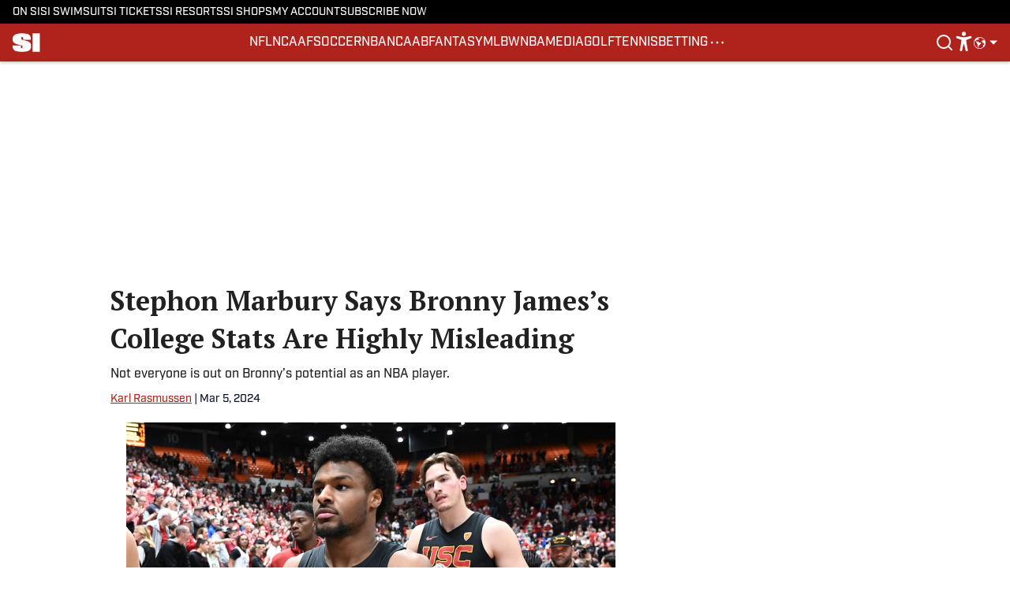

--- FILE ---
content_type: application/javascript
request_url: https://players.voltaxservices.io/players/6/code?mm-subId=1&mm-referer=https://www.si.com/college/2024/03/05/stephon-marbury-bronny-james-college-stats-misleading-nba-potential
body_size: 5278
content:

		( () => {
			var stubFunc = () => {};
			var mmPlayerCallback = window.mmPlayerCallback || stubFunc;
			
			window.mmCC = 'US';
			window.mmRC = '';
			window.mmCTC = 'Columbus';
			window.mmTargetConfig = {"id":"01j335cj3fhkwdeb","publisherId":"6","comment":"SI.com"};
			window.mmPrediction = {"biddersAlgoType":"naive","biddersAlgoModel":"player_naive_mapping_prebid_and_amazon_short_feb18_ver1","rtbAlgoType":"naive","rtbAlgoModel":"new_key_order_Beta_0.5","rtbGroup":58,"floorAlgoType":"exploration-b"};
			window.mmVoltaxPlayerConfig = {"player":{"id":"01hszhez7qtr4f5cmk","property":"si-video-players","title":"O\u0026O | SI.com | All | Desktop","version":"4.4.87","config":{"adServer":{"adTag":"https://selector.voltaxam.com/ads?adUnit=01hxsbgh6wqd5p4sj2a\u0026tenant=mmsport\u0026organization=si\u0026property=si-video-players\u0026adUnitName=mmsport_si_si_video_players_si.com_All"},"anchorOptionsVariations":{"desktop":{"anchorPosition":"bottom","anchorThreshold":0.2,"anchor_enabled":true,"anchor_viewability_method":"anchoredMiniPlayer","anchoring_appearance":"below","can_close":true,"close_after":0,"enableFloatOnScrollDelay":false,"enableFloatingWidthInPixels":true,"floatCloseBehaviour":"continue","floatOnScrollDelay":"0","floatingWidthInPixels":"400","isAnchorOnly":false,"isAnchorOnlyOnAd":false,"margins":{"bottom":0,"left":0,"right":0,"top":0},"orientation":"right","resumePlaybackThreshold":0.5,"split_view":false,"split_view_option":null,"split_view_ratio":70,"targetedFloatElement":{"elementIndex":"0","selectorText":"","selectorType":"elementId"}},"mobile":{"anchor_enabled":true,"anchor_viewability_method":"stickyToClass","anchoring_appearance":"below","can_close":true,"close_after":0,"floatCloseBehaviour":"continue","isStickyOnly":false,"orientation":"sticky","resumePlaybackThreshold":0.5,"split_view":true,"split_view_option":"sticky","split_view_ratio":55,"stickyMargin":0,"stickyPosition":"top","targetedFloatElement":{"elementIndex":"0","selectorText":"","selectorType":"elementId"},"widthInLandscape":100}},"anchor_enabled":true,"anchor_options":{"anchor_enabled":false,"anchor_viewability_method":"none","anchoring_appearance":"below","can_close":false,"close_after":10,"floatCloseBehaviour":"continue","resumePlaybackThreshold":0.5,"split_view":false,"split_view_option":null,"split_view_ratio":70,"targetedFloatElement":{"elementIndex":"0","selectorText":"","selectorType":"elementId"}},"anchor_viewability_method":"anchoredMiniPlayer","appearance":{},"automatic_replay":true,"behavior":{"savePlayerStateOnPageChanged":false},"brand_color":"#FF9900","brand_logo":"","brand_logo_click_url":"","brand_logo_name":"","click_url":"","comscore_publisher_id":"18120612","configId":"7e385260-44e3-11ef-aca4-154acafb3926","config_name":"O\u0026O | SI.com | All | Desktop","css_customization":"","ctaButtonLink":"","ctaButtonTitle":"","custom_skippable_content_time":22,"dealTerms":{"contentCategories":{"data":[91,27,53,197,73,179,35,66,252,180,184,255,85,166,93,3,5,39,91,28,128,234,25,76,50,224,66,118,127,192,79,73,249,247,99,233,104,19,5,108,91,229,248,108,66,178,114,62,208,106,14,75,125,112,149,222,78,111,188,218,253,182,12,73,173,94,140,123,152,201,61,146,228,36,94,78,158,60,24,62,198,185,185,28,110,177,113,238,3,79,109,37,64,165,64,220,153,111,89,155,150,170,150,110,126,8,254,190,195,108,106,33,184,2,5,103,91,169,76,224,143,141,91,231,249,41,140,114,211,71,13,118,106,111,94,15,219,5,78,169,251,88,119,129,15,190,120,100,164,25,183,102,78,123,73,72,71,119,20,194,87,152,166,236,221,85,52,70,23,222,218,4,76,134,248,101,21,207,62,176,142,188,27,192,103,192,149,59,94,42,159,188,50,96,184,181,247,211,136,27,36,175,158,39,73,113,0,230,23,249,7,43,148,67,6,92,181,86,6,194,146,27,243,8,203,80,90,188,103,211,79,47,129,65,122,80,135,85,1,195,102,193,148,235,222,235,222,153,194,232,50,13],"iv":[126,247,146,119,217,252,184,243,105,24,236,37]},"rateCards":{"data":[147,130,130,181,36,218,120,163,157,234,151,61,98,33,228,35,31,196,202,127,101,246,9,195,131,135,248,189,145,146,161,193,81,26,109,2,221,165,14,156,108,216,142,103,67,53,72,154,57,11,102,52,118,74,232,40,212,108,17,247,28,251,10,150,204,33,38,68,253,80,133,99,68,131,218,68,55,63,211,242,121,252,252,13,188,113,51,49,219,52,38,48,237,237,39,135,78,17,181,152,15,140,216,90,81,239,96,158,146,40,183,249,1,244,44,228,97,238,78,81,59,113,78,160,159,160,149,110,71,50,84,251,88,244,59,131,74,248,13,70,250,167,60,77,37,6,247,159,87,42,159,186,221,205,175,141,9,235,32,213,177,116,180,242,3,60,17,165,185,80,199,44,87,76,104,245,164,59,233,46,177,28,137,114,4,24,218,126,237,113,165,151,92,177,112,203,15,103,133,73,156,191,240,220,99,33,157,230,228,34,63,191,229,112,208,69,163,181,125,68,93,88,47,82,45,50,45,57,52,113,58,32,192,120,114,55,13,249,219,18,175,180,26,157,187,120,85,100,32,243,4,143,166,173,182,203,202,3,111,29,200,107,224,162,239,83,231,133,162,148,223,54,70,85,110,4,200,61,103,201,32,106,162,233,125,18,76,1,203,246,60,60,33,73,133,143,244,50,3,181,145,8,11,54,180,20,174,83,145,127,85,10,184,97,192,91,53,66,116,186,123,181,245,123,31,129,24,183,5,49,244,124,210,61,101,45,168,7,146,118,183,93,218,226,177,6,81,52,65,163,68,197,22,83,185,139,0,117,148,77,23,125,59,208,216,107,180,129,129,138,12,95,175,123,66,213,30,232,205,156,97,100,250,55,37,41,108,115,10,81,217,69,0,53,213,119,171,150,98,8,45,28,31,172,173,245,204,198,10,110,154,203,175,24,88,21,38,213,224,196,192,145,37,28,147,27,245,75,73,3,24,165,147,47,119,226,250,211,183,141,145,222,144,80,161,48,175,92,60,19,181,89,187,67,67,232,240,190,84,131,243,243,203,81,224,40,28,16,42,220,136,196,129,219,16,254,54,150,117,29,175,153,29,38,140,91,79,64,190,194,244,32,5,53,118,195,194,23,223,2,118,61,225,253,107,162,219,97,149,112,145,19,150,13,108,81,175,26,180,112,223,70,153,28,90,236,229,220,88,134,27,137,64,146,14,116,51,84,130,234,71,41,5,25,117,35,11,114,50,165,228,193,46,16,184,140,154,115,132,68,236,147,20,243,196,69,167,70,58,193,104,90,191,214,18,152,110,61,161,174,65,11,73,7,153,143,109,32,69,231,134,223,185,191,250,139,171,210,103,40,235,238,27,72,199,211,93,152,222,107,81,7,126,17,35,211,85,240,33,254,81,46,192,149,132,192,114,249,229,176,139,145,71,228,187,187,220,182,209,183,144,139,219,218,73,89,210,204,82,7,175,223,101,63,196,207,13,173,125,186,238,13,173,247,236,12,206,25,223,31,153,234,65,238,186,39,161,118,94,194,17,36,112,233,32,245,199,66,118,113,248,246,101,8,192,16,168,4,194,224,29,185,181,224,222,226,66,21,42,33,176,162,53,149,139,193,65,3,59,71,172,240,190,219,89,244,25,177,251,41,39,69,54,117,98,199,100,89,249,55,197,51,249,111,30,49,92,115,15,189,233,46,100,139,69,209,227,220,8,251,105,75,76,192,33,196,56,236,54,99,176,194,192,35,205,11,13,122,139,244,110,119,112,33,97,13,110,192,78,234,102,6,193,89,42,101,236,127,151,214,98,116,251,41,156,164,139,215,67,37,57,153,66,27,75,222,143,89,137,109,255,148,77,111,33,133,225,170,211,193,182,133,137,175,47,60,220,90,52,219,151,74,127,90,152,42,72,78,218,81,44,125,131,201,140,237,178,158,11,184,121,227,176,20,214,139,126,176,255,255,140,242,38,108,159,19,181,158,226,25,74,221,26,200,122,200,235,71,167,190,100,118,99,196,171,170,221,81,29,185,204,246,80,191,234,128,149,67,28,17,145,135,92,118,196,192,146,215,68,101,89,41,190,172,212,241,224,64,98,54,240,123,231,94,214,50,214,57,176,129,249,180,178,202,247,239,174,29,189,119,244,95,122,104,134,73,175,112,112,130,51,69,193,164,112,197,156,157,176,142,126,86,198,190,20,245,0,115,129,9,177,15,4,66,203,158,197,51,229,30,8,10,202,140,100,70,3,8,171,200,80,80,68,36,169,181,238,62,29,5,197],"iv":[213,147,65,217,151,76,193,2,96,26,218,93]}},"disableLimitResolution":false,"disableRequestsWhenWaitingForScrollToPlay":false,"display_title":true,"enable_shuffle":false,"headerBidding":{"aps":{"apsConfigurationsList":[{"demandOwner":"SI","mapping":[],"publisherAPSType":"SI","publisherID":"5220","publisherName":"","requestInterval":5000,"slotID":"SI_ac"}],"apsMode":true},"auctionTimeout":3000,"floorPrice":1,"floorPriceForGAM":false,"intentIqAccount":719510843,"netCpm":100,"netCpmPublisher":90,"prebid":{"implementInIframe":false,"prebidMode":true,"sspGroupList":[{"id":"01j32t78y985","name":"SI SPS - with TTD","sspList":[{"demandOwner":"SI","disableIntervalAlgo":false,"isPublisherSSP":false,"isServerBidding":false,"maxDuration":61,"maxRequestsInterval":30000,"minRequestsInterval":3500,"requestInterval":10000,"siteID":"1127462","skippable":false,"sspName":"ix"},{"accountID":26592,"demandOwner":"SI","disableIntervalAlgo":false,"isPublisherSSP":false,"isServerBidding":false,"maxDuration":61,"maxRequestsInterval":30000,"minRequestsInterval":3500,"position":"atf","requestInterval":10000,"siteID":554238,"sspName":"rubicon","zoneID":3492868},{"delDomain":"sportspublishing-d.openx.net","demandOwner":"SI","disableIntervalAlgo":false,"isPublisherSSP":false,"isServerBidding":false,"maxRequestsInterval":30000,"minRequestsInterval":3500,"requestInterval":10000,"sspName":"openx","unit":"561589389"},{"demandOwner":"SI","disableIntervalAlgo":false,"enableSRA":false,"inventoryCode":"SI_ROS_outstream_pbc2s","isPublisherSSP":false,"isServerBidding":false,"maxRequestsInterval":30000,"minRequestsInterval":3500,"requestInterval":10000,"sraFloorFactor":10,"sraRequests":3,"sspName":"triplelift"},{"demandOwner":"SI","disableIntervalAlgo":false,"enableSRA":true,"isPublisherSSP":false,"isServerBidding":false,"maxDuration":61,"maxRequestsInterval":30000,"minRequestsInterval":7000,"placementID":36032726,"requestInterval":10000,"skippable":false,"sraFloorFactor":10,"sraRequests":2,"sspName":"appnexus"},{"demandOwner":"SI","disableIntervalAlgo":false,"formatID":132726,"isPublisherSSP":false,"isServerBidding":false,"maxRequestsInterval":30000,"minRequestsInterval":3500,"networkID":null,"pageID":2000755,"requestInterval":10000,"siteID":669483,"sspName":"smartadserver"},{"adUnitID":"6179395","demandOwner":"SI","disableIntervalAlgo":false,"enableSRA":true,"isPublisherSSP":false,"isServerBidding":false,"maxDuration":61,"maxRequestsInterval":30000,"minRequestsInterval":3500,"publisherID":"165328","requestInterval":10000,"skippable":false,"sraFloorFactor":10,"sraRequests":2,"sspName":"pubmatic"},{"demandOwner":"SI","disableIntervalAlgo":false,"enableSRA":true,"isPublisherSSP":false,"isServerBidding":false,"maxRequestsInterval":30000,"minRequestsInterval":3500,"pubID":"8db053a4125af80","requestInterval":10000,"sraFloorFactor":10,"sraRequests":3,"sspName":"onetag"},{"demandOwner":"SI","disableIntervalAlgo":false,"enableSRA":true,"isPublisherSSP":false,"isServerBidding":false,"maxRequestsInterval":30000,"minRequestsInterval":3500,"requestInterval":10000,"siteID":292955,"sraFloorFactor":10,"sraRequests":2,"sspName":"unruly"},{"demandOwner":"SI","disableIntervalAlgo":false,"enableSRA":false,"isPublisherSSP":false,"isServerBidding":false,"maxRequestsInterval":30000,"minRequestsInterval":8000,"publisherID":"1","requestInterval":18000,"sraFloorFactor":2,"sraRequests":5,"sspName":"ttd","supplySourceID":"directxy21v68z"},{"demandOwner":"SI","disableIntervalAlgo":false,"isPublisherSSP":false,"isServerBidding":false,"maxRequestsInterval":30000,"minRequestsInterval":3500,"placementID":"REdy0UjUMw","requestInterval":10000,"sspName":"richaudience"}]}],"sspList":[]},"publisherType":"O\u0026O","rtb":{"rtbInterval":5000,"rtbMode":true},"schainSTNSellerID":"","schainSellerID":""},"isAnchorOptionsSameForAllDevices":false,"jsCustomization":"","keepWatching":{"keepWatchingVideo":false,"maxVideoDuration":30},"loader_position":"center","loadingBackgroundImageUrl":"","loading_background_image":"","loading_background_image_name":"","miniPlayer":{"comscore":true,"disableGalleryView":false,"location":{"cssSelector":"","injectionPosition":"withinContainerBeforeContent","isFallbackEnabled":false,"location":"step","playerPositionList":[{"elementSelector":"containerClassID","htmlTagPosition":0,"value":"mmvid"}]},"playlist":"01hxf26vy7f96hs8hh","stnPlayerEnabled":false,"stnPlayerKey":"","useSTNControls":true},"monetization":{"adPlacementType":"accompanyingContent","adSkip":{"adSkipDelay":20,"adSkipEnabled":false},"adViewabilityTriggerPixels":0,"adViewabilityType":"none","ad_request_timeout":10000,"ad_tag":"https://pubads.g.doubleclick.net/gampad/ads?iu=/23162276296/sports_illustrated_core/all/si.com/video\u0026description_url=http%3A%2F%2Fsi.com\u0026tfcd=0\u0026npa=0\u0026sz=480x270%7C640x360%7C640x480\u0026gdfp_req=1\u0026unviewed_position_start=1\u0026output=vast\u0026env=vp\u0026impl=s\u0026correlator=##CACHEBUSTER##\u0026ad_rule=0","ad_type":"static_tag","aggressiveRequests":false,"assertiveYieldCurrency":"USD","assertiveYieldReportEnabled":false,"disableMonetizationOnInteraction":false,"externalGam":{},"gamDemandOwner":"SI","limits":{},"load_commercial_api":false,"maxAdDurationEnabled":false,"maxInstreamImpressions":2,"midrolls":{"every":15,"slots":2},"onDemandEnabled":false,"prerollEnabled":false,"prerolls":{"delay":3000,"isRetriesEnabled":false,"prerollsEnabled":true,"skipGamOnFirstPreroll":false,"slots":2},"requestAdsWhilePlay":false,"sendInstreamWhenMainInView":false,"vpaid_mode":"ENABLED"},"more_videos":{"gallery_view":true},"next_video":"none","organization":"si","pause_video_on_tab_switch":true,"playback_method":"autoplay","player_id":"01hszhez7qtr4f5cmk","player_margins":0,"player_property":"si-video-players","powered_by_strip":true,"publisher_contribution":"si-video-players","triggerPixels":0},"updated_at":1762276243}};

			const key = 'mm-src-' + window.mmTargetConfig.id;
			const sessionCode = sessionStorage.getItem(key);
			const isTest = false;
			const codeUrl = 'https://mp.mmvideocdn.com/mini-player/prod/voltax_mp.js';
			let scriptSrc = sessionCode || codeUrl;
			
			if (isTest) {
				scriptSrc = codeUrl;
			} else if (!sessionCode) {
				sessionStorage.setItem(key, codeUrl);
			}

			var o = document.createElement("script");
			o.src = scriptSrc;
			o.onload = mmPlayerCallback;
			o.mmCC = 'US';
			o.mmRC = '';
			o.mmCTC = 'Columbus';
			o.mmTargetConfig = window.mmTargetConfig;
			o.mmPrediction = window.mmPrediction;
			o.mmConfig = window.mmVoltaxPlayerConfig;
			o.stnPlayerKey = '';
			o.isTest = isTest;
			if (document?.currentScript?.externalID) {
				o.externalID = document?.currentScript?.externalID;
			}

			document.body.appendChild(o);
		} )();
